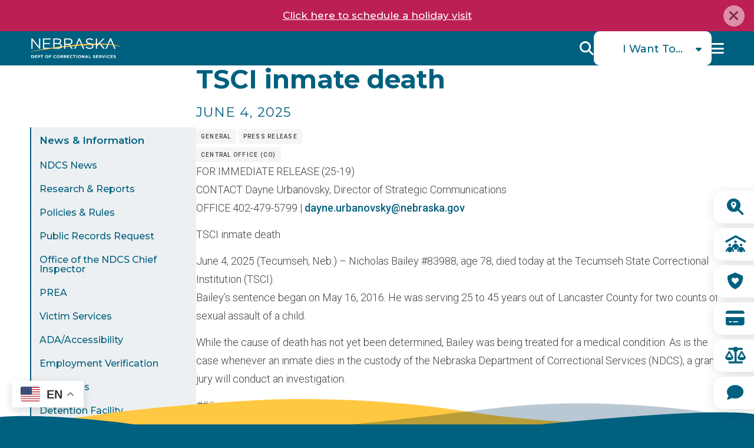

--- FILE ---
content_type: text/html; charset=UTF-8
request_url: https://corrections.nebraska.gov/tsci-inmate-death-0
body_size: 8235
content:
<!DOCTYPE html>
<html lang="en" dir="ltr" prefix="og: https://ogp.me/ns#">
  <head>
    <meta charset="utf-8" />
<noscript><style>form.antibot * :not(.antibot-message) { display: none !important; }</style>
</noscript><meta name="description" content="FOR IMMEDIATE RELEASE (25-19) CONTACT Dayne Urbanovsky, Director of Strategic Communications OFFICE 402-479-5799 | dayne.urbanovsky@nebraska.gov TSCI inmate death June 4, 2025 (Tecumseh, Neb.) – Nicholas Bailey #83988, age 78, died today at the Tecumseh State Correctional Institution (TSCI). Bailey’s sentence began on May 16, 2016. He was serving 25 to 45 years out of Lancaster County for two counts of sexual assault of a child." />
<link rel="canonical" href="https://corrections.nebraska.gov/tsci-inmate-death-0" />
<link rel="image_src" href="https://corrections.nebraska.gov/themes/custom/ndcs/images/ndcs-media-object.jpg" />
<meta property="og:image" content="https://corrections.nebraska.gov/themes/custom/ndcs/images/ndcs-media-object.jpg" />
<meta property="og:image:url" content="https://corrections.nebraska.gov/themes/custom/ndcs/images/ndcs-media-object.jpg" />
<meta property="og:image:secure_url" content="https://corrections.nebraska.gov/themes/custom/ndcs/images/ndcs-media-object.jpg" />
<meta name="Generator" content="Drupal 10 (https://www.drupal.org)" />
<meta name="MobileOptimized" content="width" />
<meta name="HandheldFriendly" content="true" />
<meta name="viewport" content="width=device-width, initial-scale=1.0" />
<link rel="icon" href="/sites/default/files/favicon.ico" type="image/vnd.microsoft.icon" />

    <title>TSCI inmate death | Nebraska Department of Correctional Services (NDCS)</title>
    <link rel="stylesheet" media="all" href="/sites/default/files/css/css_2hHFloiVALpxfEBr9HcTU0UlEzXTyHkfCkh6PBiI_4c.css?delta=0&amp;language=en&amp;theme=ndcs&amp;include=eJxlj9EOwiAMRX8I4ZOWDq6MWOhCmXN-vdtQY-JLc057c5N6JtXNjaQwvnOGKkXox4uE_SbzVlOcmvvS4HXPSMWeqJk4PWHwaJzKzYW6zMT2reYqpdEKlQz3w3bFeKiaEry6yDISX47a7iKR0QMqPhEPGSHRcHSq-1_ZNiHD6KYNuf90T1jVndNmCQvjBRVsXvA" />
<link rel="stylesheet" media="all" href="https://use.fontawesome.com/releases/v6.4.2/css/all.css" />
<link rel="stylesheet" media="all" href="/sites/default/files/css/css_1Looid7HjzZ-wzV3KXAA_xtw0C-8n2IwX6DXXjuqhhQ.css?delta=2&amp;language=en&amp;theme=ndcs&amp;include=eJxlj9EOwiAMRX8I4ZOWDq6MWOhCmXN-vdtQY-JLc057c5N6JtXNjaQwvnOGKkXox4uE_SbzVlOcmvvS4HXPSMWeqJk4PWHwaJzKzYW6zMT2reYqpdEKlQz3w3bFeKiaEry6yDISX47a7iKR0QMqPhEPGSHRcHSq-1_ZNiHD6KYNuf90T1jVndNmCQvjBRVsXvA" />
<link rel="stylesheet" media="all" href="/sites/default/files/css/css_Q5QPZi-OmuGAA66mwJLo0sAhE7-Q0bwXbKDIWLCB0RQ.css?delta=3&amp;language=en&amp;theme=ndcs&amp;include=eJxlj9EOwiAMRX8I4ZOWDq6MWOhCmXN-vdtQY-JLc057c5N6JtXNjaQwvnOGKkXox4uE_SbzVlOcmvvS4HXPSMWeqJk4PWHwaJzKzYW6zMT2reYqpdEKlQz3w3bFeKiaEry6yDISX47a7iKR0QMqPhEPGSHRcHSq-1_ZNiHD6KYNuf90T1jVndNmCQvjBRVsXvA" />
<link rel="stylesheet" media="all" href="https://fonts.googleapis.com/css2?family=Montserrat:ital,wght@0,100..900;1,100..900&amp;family=Roboto:ital,wght@0,100;0,300;0,400;0,500;0,700;0,900;1,100;1,300;1,400;1,500;1,700;1,900&amp;display=swap" />

    
    <!-- Google tag (gtag.js) -->
    <script async src="https://www.googletagmanager.com/gtag/js?id=G-BFSSRC8YQJ"></script>
    <script>window.dataLayer = window.dataLayer || []; function gtag(){dataLayer.push(arguments);} gtag('js', new Date()); gtag('config', 'G-BFSSRC8YQJ');</script>
  </head>
  <body class="page-node-4100 path-node page-node-type-news-item context-tsci-inmate-death-0">
        <div role="application">
      <a href="#main-content" class="visually-hidden focusable skip-link" role="link" aria-label="Skip link">
        Skip to main content
      </a>
    </div>
    
      <div class="dialog-off-canvas-main-canvas" data-off-canvas-main-canvas>
    <!-- begin .container -->
<div class="container no-banner">

	<!-- begin .header -->
	<div id="header" class="header" role="banner">
		<!-- begin .header-wrapper -->
		<div class="header-wrapper">

		  <!-- begin .site-alert -->
			<div class="site-alert">
				  <div class="region region-sitealert">
    <div data-drupal-messages-fallback class="hidden"></div>

<div class="views-element-container site-alert-block block block-views block-views-blocksite-alert-block-1" id="block-ndcs-views-block-site-alert-block-1">
  
    
      <div><div class="view view-site-alert view-id-site_alert view-display-id-block_1 js-view-dom-id-09955aafc7001389da46ce4892969ff220712079239dd9e08b652640aae5fe4a">
  
    
      
      <div class="view-content">
          <div class="views-row"><div class="views-field views-field-body"><div class="field-content"><div class="alert-container">
<p><a href="https://corrections.nebraska.gov/form/schedule-a-holiday-visit" data-entity-type="external">Click here to schedule a holiday visit</a></p>
<a class="close-btn" href="#"><i class="fas fa-times">&nbsp;</i></a>
</div></div></div></div>

    </div>
  
          </div>
</div>

  </div>

  </div>

			</div>
			<!-- end .site-alert -->

			<!-- begin .pre-header -->
			<div class="pre-header">
				  <div class="region region-preheader">
    <div class="search-block-form site-search-form block block-search container-inline" data-drupal-selector="search-block-form" id="block-ndcs-searchform" role="search">
  
    
      <form action="/search/node" method="get" id="search-block-form" accept-charset="UTF-8">
  <div class="js-form-item form-item js-form-type-search form-type-search js-form-item-keys form-item-keys form-no-label">
      <label for="edit-keys" class="visually-hidden">Search</label>
        <input title="Enter the terms you wish to search for." data-drupal-selector="edit-keys" type="search" id="edit-keys" name="keys" value="" size="15" maxlength="128" class="form-search" />

        </div>
<div data-drupal-selector="edit-actions" class="form-actions js-form-wrapper form-wrapper" id="edit-actions"><input data-drupal-selector="edit-submit" type="submit" id="edit-submit" value="Search" class="button js-form-submit form-submit" />
</div>

</form>

  </div>

  </div>

			</div>
			<!-- end .pre-header -->

			<!-- begin .main-header -->
			<div class="main-header">
				  <div class="region region-header">
    
<div id="block-ndcs-site-branding" class="site-logo-block block block-system block-system-branding-block">
  
    
        <a href="/" rel="home" class="site-logo">
      <img src="/themes/custom/ndcs/logo.svg" alt="Home" />
    </a>
      </div>


<label class="mobile-menu-toggler" for="mobile-menu-toggler">Menu</label>
<input id="mobile-menu-toggler" type="checkbox" />

<nav role="navigation" aria-labelledby="block-ndcs-main-menu-menu" id="block-ndcs-main-menu" class="main-menu-block block block-menu navigation menu--main">
            
  <h2 class="visually-hidden" id="block-ndcs-main-menu-menu">Global Menu</h2>
  

        
              <ul class="menu">
                    <li class="menu-item menu-item--expanded">
        <a href="/about-ndcs" data-drupal-link-system-path="node/3">About</a>
                                <ul class="menu">
                    <li class="menu-item">
        <a href="/about-ndcs" data-drupal-link-system-path="node/3">Overview</a>
              </li>
                <li class="menu-item menu-item--collapsed">
        <a href="/about/facilities" data-drupal-link-system-path="node/20">Facilities</a>
              </li>
                <li class="menu-item">
        <a href="/about/agency-leadership" data-drupal-link-system-path="node/5">Agency Leadership</a>
              </li>
                <li class="menu-item">
        <a href="/about/history" data-drupal-link-system-path="node/4">History</a>
              </li>
                <li class="menu-item">
        <a href="/about/strategic-plan" data-drupal-link-system-path="node/4160">Strategic Plan</a>
              </li>
        </ul>
  
              </li>
                <li class="menu-item menu-item--expanded">
        <a href="/careers" data-drupal-link-system-path="node/40">Careers</a>
                                <ul class="menu">
                    <li class="menu-item menu-item--collapsed">
        <a href="/careers" data-drupal-link-system-path="node/40">Overview</a>
              </li>
                <li class="menu-item">
        <a href="/careers/teammate-wellness" data-drupal-link-system-path="node/42">Teammate Wellness</a>
              </li>
                <li class="menu-item">
        <a href="/careers/special-teams" data-drupal-link-system-path="node/6">Special Teams</a>
              </li>
        </ul>
  
              </li>
                <li class="menu-item menu-item--expanded menu-item--active-trail">
        <a href="/news-information" data-drupal-link-system-path="node/47">News &amp; Information</a>
                                <ul class="menu">
                    <li class="menu-item">
        <a href="/news-information" data-drupal-link-system-path="node/47">NDCS News</a>
              </li>
                <li class="menu-item">
        <a href="/news-information/research-reports" data-drupal-link-system-path="node/48">Research &amp; Reports</a>
              </li>
                <li class="menu-item">
        <a href="/news-information/policies-rules" data-drupal-link-system-path="node/49">Policies &amp; Rules</a>
              </li>
                <li class="menu-item">
        <a href="/news-information/public-records-request" data-drupal-link-system-path="node/51">Public Records Request</a>
              </li>
                <li class="menu-item">
        <a href="/news-information/office-ndcs-chief-inspector" data-drupal-link-system-path="node/3976">Office of the NDCS Chief Inspector</a>
              </li>
                <li class="menu-item">
        <a href="/news-information/prison-rape-elimination-act" data-drupal-link-system-path="node/18">PREA</a>
              </li>
                <li class="menu-item">
        <a href="/news-information/victim-services" data-drupal-link-system-path="node/53">Victim Services</a>
              </li>
                <li class="menu-item">
        <a href="/news-information/adaaccessibility" data-drupal-link-system-path="node/19">ADA/Accessibility</a>
              </li>
                <li class="menu-item">
        <a href="/news-information/employment-verification" data-drupal-link-system-path="node/4102">Employment Verification</a>
              </li>
                <li class="menu-item">
        <a href="/news-information/donations" data-drupal-link-system-path="node/52">Donations</a>
              </li>
                <li class="menu-item">
        <a href="/detention-facility" data-drupal-link-system-path="node/4250">Detention Facility</a>
              </li>
        </ul>
  
              </li>
                <li class="menu-item menu-item--expanded">
        <a href="/rehabilitative-services" data-drupal-link-system-path="node/7">Rehabilitation</a>
                                <ul class="menu">
                    <li class="menu-item">
        <a href="/rehabilitative-services" data-drupal-link-system-path="node/7">Overview</a>
              </li>
                <li class="menu-item">
        <a href="/rehabilitation/friends-and-family" data-drupal-link-system-path="node/98">Friends and Family</a>
              </li>
                <li class="menu-item">
        <a href="/facilities/visitation" data-drupal-link-system-path="node/39">Visitation</a>
              </li>
                <li class="menu-item">
        <a href="/rehabilitation/reentry-services-pathway-successful-future" data-drupal-link-system-path="node/115">Reentry Services</a>
              </li>
                <li class="menu-item menu-item--collapsed">
        <a href="/rehabilitation/volunteer-services-partner-us" title="Did you know that NDCS has volunteering opportunities?  You can be a part of the change to Transform Nebraska. Bring your skills, talent and knowledge to the incarcerated population today." data-drupal-link-system-path="node/16">Volunteer Services</a>
              </li>
                <li class="menu-item">
        <a href="/rehabilitation/community-supervision" data-drupal-link-system-path="node/116">Community Supervision Services</a>
              </li>
                <li class="menu-item">
        <a href="/rehabilitation/classification" data-drupal-link-system-path="node/107">Classification</a>
              </li>
                <li class="menu-item menu-item--collapsed">
        <a href="/supporting-facilities/cornhusker-state-industries" data-drupal-link-system-path="node/94">Cornhusker State Industries (CSI)</a>
              </li>
        </ul>
  
              </li>
        </ul>
  


  </nav>

<div id="block-ndcs-revealsearchbutton" class="reveal-search-btn-block block block-simple-block block-simple-blockreveal-search-button">
  
    
      <button class="btn search-btn icon-btn" type="button">
    Reveal Search
</button>
  </div>
<nav role="navigation" aria-labelledby="block-ndcs-iwanttomenu-menu" id="block-ndcs-iwanttomenu" class="i-want-to-menu-block block block-menu navigation menu--i-want-to-menu">
            
  <h2 class="visually-hidden" id="block-ndcs-iwanttomenu-menu">I Want To Menu</h2>
  

        
        <div> 
          <ul class="menu">
                    <li class="menu-item menu-item--expanded">
        <button class="btn i-want-to-btn" type="button">I Want To...</button>
                          <div> 
          <ul class="menu">
                    <li class="menu-item">
        <a href="/facilities/visitation" data-drupal-link-system-path="node/39">Schedule a Visit</a>
              </li>
                <li class="menu-item">
        <a href="https://dcs-inmatesearch.ne.gov/Corrections/COR_input.jsp"> Find an Incarcerated Individual</a>
              </li>
                <li class="menu-item">
        <a href="/news-information/victim-services" data-drupal-link-system-path="node/53">Find Victim Services</a>
              </li>
                <li class="menu-item">
        <a href="/i-want/how-do-i-send-mail-money-books-photos-emails-e-cards" data-drupal-link-system-path="node/105">Send Mail or Money</a>
              </li>
                <li class="menu-item">
        <a href="/about/facilities" data-drupal-link-system-path="node/20">Locate a Facility</a>
              </li>
                <li class="menu-item">
        <a href="/careers" data-drupal-link-system-path="node/40">Find a Career</a>
              </li>
                <li class="menu-item">
        <a href="/rehabilitation/volunteer-services-partner-us" data-drupal-link-system-path="node/16">Volunteer</a>
              </li>
                <li class="menu-item">
        <a href="/report-concern-or-commendation" data-drupal-link-system-path="node/3949">Report a Concern or Commendation</a>
              </li>
        </ul>
    </div>
  
              </li>
                <li class="menu-item">
        <a href="/CSI" data-drupal-link-system-path="node/4144">Buy from CSI</a>
              </li>
        </ul>
    </div>
  


  </nav>

  </div>

			</div>
			<!-- end .main-header -->

		</div>
		<!-- end .header-wrapper -->

	</div>
	<!-- end .header -->

			<!-- begin .banner -->
		<div class="region-banner banner" role="region" aria-label="banner"></div>
		<!-- end .banner -->
	
			<!-- begin .tabs -->
		<div class="tabs-area" role="region" aria-label="Tabs">
			
		</div>
		<!-- end .tabs -->
	
	<!-- begin main -->
	<main role="main">
		<a id="main-content" tabindex="-1"></a>
		
					<!-- begin .content-top -->
			<div class="content-top">
				  <div class="region region-content-top">
    <nav role="navigation" aria-labelledby="block-ndcs-quicklinks-menu" id="block-ndcs-quicklinks" class="quick-links-menu-block block block-menu navigation menu--quick-links">
            
  <h2 class="visually-hidden" id="block-ndcs-quicklinks-menu">Quick Links</h2>
  

        

  <ul data-region="content_top" class="menu menu-level-0">
                  
        <li class="menu-item">
          <a href="https://dcs-inmatesearch.ne.gov/Corrections/COR_input.jsp" class="incarceration">Incarceration Records</a>
                                
  
  <div class="menu_link_content menu-link-contentquick-links view-mode-default menu-dropdown menu-dropdown-0 menu-type-default">
              
            <div class="field field--name-field-icon field--type-fontawesome-icon field--label-hidden field__item"><div class="fontawesome-icons">
      <div class="fontawesome-icon">
  <i class="fas fa-magnifying-glass-location" data-fa-transform="" data-fa-mask="" style="--fa-primary-color: #000000; --fa-secondary-color: #000000;"></i>
</div>

  </div>
</div>
      
      </div>



                  </li>
                      
        <li class="menu-item">
          <a href="/facilities/visitation" class="visitors" data-drupal-link-system-path="node/39">Visitors</a>
                                
  
  <div class="menu_link_content menu-link-contentquick-links view-mode-default menu-dropdown menu-dropdown-0 menu-type-default">
              
            <div class="field field--name-field-icon field--type-fontawesome-icon field--label-hidden field__item"><div class="fontawesome-icons">
      <div class="fontawesome-icon">
  <i class="fas fa-people-roof" data-fa-transform="" data-fa-mask="" style="--fa-primary-color: #000000; --fa-secondary-color: #000000;"></i>
</div>

  </div>
</div>
      
      </div>



                  </li>
                      
        <li class="menu-item">
          <a href="/news-information/victim-services" class="victim-services" data-drupal-link-system-path="node/53">Victim Services</a>
                                
  
  <div class="menu_link_content menu-link-contentquick-links view-mode-default menu-dropdown menu-dropdown-0 menu-type-default">
              
            <div class="field field--name-field-icon field--type-fontawesome-icon field--label-hidden field__item"><div class="fontawesome-icons">
      <div class="fontawesome-icon">
  <i class="fas fa-shield-heart" data-fa-transform="" data-fa-mask="" style="--fa-primary-color: #000000; --fa-secondary-color: #000000;"></i>
</div>

  </div>
</div>
      
      </div>



                  </li>
                      
        <li class="menu-item">
          <a href="/CSI" data-drupal-link-system-path="node/4144">Buy from CSI</a>
                                
  
  <div class="menu_link_content menu-link-contentquick-links view-mode-default menu-dropdown menu-dropdown-0 menu-type-default">
              
            <div class="field field--name-field-icon field--type-fontawesome-icon field--label-hidden field__item"><div class="fontawesome-icons">
      <div class="fontawesome-icon">
  <i class="fas fa-credit-card" data-fa-transform="" data-fa-mask="" style="--fa-primary-color: #000000; --fa-secondary-color: #000000;"></i>
</div>

  </div>
</div>
      
      </div>



                  </li>
                      
        <li class="menu-item">
          <a href="/news-information/office-ndcs-chief-inspector" data-drupal-link-system-path="node/3976">Office of the NDCS Chief Inspector</a>
                                
  
  <div class="menu_link_content menu-link-contentquick-links view-mode-default menu-dropdown menu-dropdown-0 menu-type-default">
              
            <div class="field field--name-field-icon field--type-fontawesome-icon field--label-hidden field__item"><div class="fontawesome-icons">
      <div class="fontawesome-icon">
  <i class="fas fa-scale-balanced" data-fa-transform="" data-fa-mask="" style="--fa-primary-color: #000000; --fa-secondary-color: #000000;"></i>
</div>

  </div>
</div>
      
      </div>



                  </li>
                      
        <li class="menu-item">
          <a href="/report-concern-or-commendation" data-drupal-link-system-path="node/3949">Report a Concern or Commendation</a>
                                
  
  <div class="menu_link_content menu-link-contentquick-links view-mode-default menu-dropdown menu-dropdown-0 menu-type-default">
              
            <div class="field field--name-field-icon field--type-fontawesome-icon field--label-hidden field__item"><div class="fontawesome-icons">
      <div class="fontawesome-icon">
  <i class="fas fa-comment" data-fa-transform="" data-fa-mask="" style="--fa-primary-color: #000000; --fa-secondary-color: #000000;"></i>
</div>

  </div>
</div>
      
      </div>



                  </li>
          </ul>


  </nav>

  </div>

			</div>
			<!-- end .content-top -->
		
		<!-- begin .content-wrap -->
      		<div class="content-wrap has-sidebar">
  			  				<!-- begin .sidebar -->
  				<div class="sidebar">
  					  <div class="region region-sidebar">
    <nav role="navigation" aria-labelledby="block-ndcs-mainnavigation-2-menu" id="block-ndcs-mainnavigation-2" class="sidebar-menu-block block block-menu navigation menu--main">
            
  <h2 class="visually-hidden" id="block-ndcs-mainnavigation-2-menu">Sidebar Menu</h2>
  

        
              <ul class="menu">
                    <li class="menu-item menu-item--expanded menu-item--active-trail">
        <a href="/news-information" data-drupal-link-system-path="node/47">News &amp; Information</a>
                                <ul class="menu">
                    <li class="menu-item">
        <a href="/news-information" data-drupal-link-system-path="node/47">NDCS News</a>
              </li>
                <li class="menu-item">
        <a href="/news-information/research-reports" data-drupal-link-system-path="node/48">Research &amp; Reports</a>
              </li>
                <li class="menu-item">
        <a href="/news-information/policies-rules" data-drupal-link-system-path="node/49">Policies &amp; Rules</a>
              </li>
                <li class="menu-item">
        <a href="/news-information/public-records-request" data-drupal-link-system-path="node/51">Public Records Request</a>
              </li>
                <li class="menu-item">
        <a href="/news-information/office-ndcs-chief-inspector" data-drupal-link-system-path="node/3976">Office of the NDCS Chief Inspector</a>
              </li>
                <li class="menu-item">
        <a href="/news-information/prison-rape-elimination-act" data-drupal-link-system-path="node/18">PREA</a>
              </li>
                <li class="menu-item">
        <a href="/news-information/victim-services" data-drupal-link-system-path="node/53">Victim Services</a>
              </li>
                <li class="menu-item">
        <a href="/news-information/adaaccessibility" data-drupal-link-system-path="node/19">ADA/Accessibility</a>
              </li>
                <li class="menu-item">
        <a href="/news-information/employment-verification" data-drupal-link-system-path="node/4102">Employment Verification</a>
              </li>
                <li class="menu-item">
        <a href="/news-information/donations" data-drupal-link-system-path="node/52">Donations</a>
              </li>
                <li class="menu-item">
        <a href="/detention-facility" data-drupal-link-system-path="node/4250">Detention Facility</a>
              </li>
        </ul>
  
              </li>
        </ul>
  


  </nav>

  </div>

  				</div>
  				<!-- end .sidebar -->
  			            			<!-- begin .content -->
    			<div class="content">
    				  <div class="region region-content">
    
<div id="block-ndcs-page-title" class="block block-core block-page-title-block">
  
    
      
  <h1 class="page-title"><span class="field field--name-title field--type-string field--label-hidden">TSCI inmate death</span>
</h1>


  </div>

<div id="block-ndcs-content" class="block block-system block-system-main-block">
  
    
      
<article data-history-node-id="4100" class="node node--type-news-item node--view-mode-full">

  
    

  
  <div class="node__content">
    
            <div class="field field--name-field-news-date field--type-datetime field--label-hidden field__item">June 4, 2025</div>
      
      <div class="field field--name-field-news-categories field--type-entity-reference field--label-hidden field__items">
              <div class="field__item">General</div>
              <div class="field__item">Press Release</div>
          </div>
  
      <div class="field field--name-field-facility field--type-entity-reference field--label-hidden field__items">
              <div class="field__item">Central Office (CO)</div>
          </div>
  
            <div class="clearfix text-formatted field field--name-body field--type-text-with-summary field--label-hidden field__item"><p>FOR IMMEDIATE RELEASE (25-19)<br />
CONTACT Dayne Urbanovsky, Director of Strategic Communications<br />
OFFICE 402-479-5799 | <a href="mailto:dayne.urbanovsky@nebraska.gov">dayne.urbanovsky@nebraska.gov</a></p>
<p>TSCI inmate death</p>
<p>June 4, 2025 (Tecumseh, Neb.) – Nicholas Bailey #83988, age 78, died today at the Tecumseh State Correctional Institution (TSCI).<br />
Bailey’s sentence began on May 16, 2016. He was serving 25 to 45 years out of Lancaster County for two counts of sexual assault of a child. </p>
<p>While the cause of death has not yet been determined, Bailey was being treated for a medical condition. As is the case whenever an inmate dies in the custody of the Nebraska Department of Correctional Services (NDCS), a grand jury will conduct an investigation.</p>
<p>###</p>
</div>
      
  </div>

</article>

  </div>

  </div>

    			</div>
    			<!-- end .content -->
          		</div>
    		<!-- end .content-wrap -->
	</main>
	<!-- end main -->

	
	<!-- begin footer -->
	<footer id="footer" role="contentinfo">
		<!-- begin .main-footer -->
		<div class="main-footer">
			  <div class="region region-footer">
    
<div id="block-ndcs-footercontactgroup" class="footer-contact-group block block-blockgroup block-block-groupfooter-contact-group">
  
    
      
<div id="block-ndcs-sitebranding" class="footer-logo-block block block-system block-system-branding-block">
  
    
        <a href="/" rel="home" class="site-logo">
      <img src="/themes/custom/ndcs/logo.svg" alt="Home" />
    </a>
      </div>

<div id="block-ndcs-footercontact" class="footer-contact-block block block-simple-block block-simple-blockfooter-contact">
  
    
      <p>P.O. Box #94661<br>Lincoln, NE 68509-4661<br>Phone: <a href="tel:402-471-2654">(402) 471-2654</a><br><br>For Website Support: <a href="mailto:dcs.communications@nebraska.gov">dcs.communications@nebraska.gov</a></p>
  </div>

  </div>
<nav role="navigation" aria-labelledby="block-ndcs-mainnavigation-menu" id="block-ndcs-mainnavigation" class="footer-menu-block block block-menu navigation menu--main">
            
  <h2 class="visually-hidden" id="block-ndcs-mainnavigation-menu">Footer Menu</h2>
  

        
              <ul class="menu">
                    <li class="menu-item menu-item--expanded">
        <a href="/about-ndcs" data-drupal-link-system-path="node/3">About</a>
                                <ul class="menu">
                    <li class="menu-item">
        <a href="/about-ndcs" data-drupal-link-system-path="node/3">Overview</a>
              </li>
                <li class="menu-item menu-item--collapsed">
        <a href="/about/facilities" data-drupal-link-system-path="node/20">Facilities</a>
              </li>
                <li class="menu-item">
        <a href="/about/agency-leadership" data-drupal-link-system-path="node/5">Agency Leadership</a>
              </li>
                <li class="menu-item">
        <a href="/about/history" data-drupal-link-system-path="node/4">History</a>
              </li>
                <li class="menu-item">
        <a href="/about/strategic-plan" data-drupal-link-system-path="node/4160">Strategic Plan</a>
              </li>
        </ul>
  
              </li>
                <li class="menu-item menu-item--expanded">
        <a href="/careers" data-drupal-link-system-path="node/40">Careers</a>
                                <ul class="menu">
                    <li class="menu-item menu-item--collapsed">
        <a href="/careers" data-drupal-link-system-path="node/40">Overview</a>
              </li>
                <li class="menu-item">
        <a href="/careers/teammate-wellness" data-drupal-link-system-path="node/42">Teammate Wellness</a>
              </li>
                <li class="menu-item">
        <a href="/careers/special-teams" data-drupal-link-system-path="node/6">Special Teams</a>
              </li>
        </ul>
  
              </li>
                <li class="menu-item menu-item--expanded menu-item--active-trail">
        <a href="/news-information" data-drupal-link-system-path="node/47">News &amp; Information</a>
                                <ul class="menu">
                    <li class="menu-item">
        <a href="/news-information" data-drupal-link-system-path="node/47">NDCS News</a>
              </li>
                <li class="menu-item">
        <a href="/news-information/research-reports" data-drupal-link-system-path="node/48">Research &amp; Reports</a>
              </li>
                <li class="menu-item">
        <a href="/news-information/policies-rules" data-drupal-link-system-path="node/49">Policies &amp; Rules</a>
              </li>
                <li class="menu-item">
        <a href="/news-information/public-records-request" data-drupal-link-system-path="node/51">Public Records Request</a>
              </li>
                <li class="menu-item">
        <a href="/news-information/office-ndcs-chief-inspector" data-drupal-link-system-path="node/3976">Office of the NDCS Chief Inspector</a>
              </li>
                <li class="menu-item">
        <a href="/news-information/prison-rape-elimination-act" data-drupal-link-system-path="node/18">PREA</a>
              </li>
                <li class="menu-item">
        <a href="/news-information/victim-services" data-drupal-link-system-path="node/53">Victim Services</a>
              </li>
                <li class="menu-item">
        <a href="/news-information/adaaccessibility" data-drupal-link-system-path="node/19">ADA/Accessibility</a>
              </li>
                <li class="menu-item">
        <a href="/news-information/employment-verification" data-drupal-link-system-path="node/4102">Employment Verification</a>
              </li>
                <li class="menu-item">
        <a href="/news-information/donations" data-drupal-link-system-path="node/52">Donations</a>
              </li>
                <li class="menu-item">
        <a href="/detention-facility" data-drupal-link-system-path="node/4250">Detention Facility</a>
              </li>
        </ul>
  
              </li>
                <li class="menu-item menu-item--expanded">
        <a href="/rehabilitative-services" data-drupal-link-system-path="node/7">Rehabilitation</a>
                                <ul class="menu">
                    <li class="menu-item">
        <a href="/rehabilitative-services" data-drupal-link-system-path="node/7">Overview</a>
              </li>
                <li class="menu-item">
        <a href="/rehabilitation/friends-and-family" data-drupal-link-system-path="node/98">Friends and Family</a>
              </li>
                <li class="menu-item">
        <a href="/facilities/visitation" data-drupal-link-system-path="node/39">Visitation</a>
              </li>
                <li class="menu-item">
        <a href="/rehabilitation/reentry-services-pathway-successful-future" data-drupal-link-system-path="node/115">Reentry Services</a>
              </li>
                <li class="menu-item menu-item--collapsed">
        <a href="/rehabilitation/volunteer-services-partner-us" title="Did you know that NDCS has volunteering opportunities?  You can be a part of the change to Transform Nebraska. Bring your skills, talent and knowledge to the incarcerated population today." data-drupal-link-system-path="node/16">Volunteer Services</a>
              </li>
                <li class="menu-item">
        <a href="/rehabilitation/community-supervision" data-drupal-link-system-path="node/116">Community Supervision Services</a>
              </li>
                <li class="menu-item">
        <a href="/rehabilitation/classification" data-drupal-link-system-path="node/107">Classification</a>
              </li>
                <li class="menu-item menu-item--collapsed">
        <a href="/supporting-facilities/cornhusker-state-industries" data-drupal-link-system-path="node/94">Cornhusker State Industries (CSI)</a>
              </li>
        </ul>
  
              </li>
        </ul>
  


  </nav>

<div id="block-ndcs-socialmedialinks" class="footer-social-links-block block-social-media-links block block-social-media-links-block">
  
    
      

<ul class="social-media-links--platforms platforms inline horizontal">
      <li>
      <a class="social-media-link-icon--linkedin" href="https://www.linkedin.com/company/nebraska-department-of-corrections"  >
        <span class='fab fa-linkedin fa-2x'></span>
      </a>

          </li>
      <li>
      <a class="social-media-link-icon--youtube_channel" href="https://www.youtube.com/channel/UCeuWD58Cxc6E9WAvWNvLfAw"  aria-label="Find us on YouTube: @Nebraskadeparmentofcorrec8807" title="Find us on YouTube: @Nebraskadeparmentofcorrec8807" >
        <span class='fab fa-youtube fa-2x'></span>
      </a>

          </li>
      <li>
      <a class="social-media-link-icon--twitter" href="https://x.com/necorrections"  >
        <span class='fab fa-x-twitter fa-2x'></span>
      </a>

          </li>
      <li>
      <a class="social-media-link-icon--instagram" href="https://www.instagram.com/necorrections/"  >
        <span class='fab fa-instagram fa-2x'></span>
      </a>

          </li>
      <li>
      <a class="social-media-link-icon--facebook" href="https://www.facebook.com/NECorrections"  >
        <span class='fab fa-facebook fa-2x'></span>
      </a>

          </li>
  </ul>

  </div>

  </div>

		</div>
		<!-- end .main-footer -->			

		<!-- begin .post-footer -->
		<div class="post-footer">
			  <div class="region region-postfooter">
    
<div id="block-ndcs-copyrightblock" class="copyright-block block block-copyright block-copyright-block">
  
    
      
        <div class="links">
          
          <a href="https://www.nebraska.gov/policies/">Privacy Policy</a>
          
          
        </div>
        <div class="them"><span class="copy">&copy; 2026</span> Nebraska Department of Correctional Services (NDCS) <span class="dot">&middot;</span> All rights reserved.</div>
        <a href="https://www.beunanimous.com/">Website Design & Development by UNANIMOUS</a>
  </div>

  </div>

		</div>
		<!-- end .post-footer -->
	</footer>
	<!-- end footer -->

			<!-- begin .sub-menu -->
		<div class="sub-menu">
			  <div class="region region-submenu">
    
<div id="block-ndcs-gtranslate" class="translate-block block block-gtranslate block-gtranslate-block">
  
    
      
<div class="gtranslate_wrapper"></div><script>window.gtranslateSettings = {"switcher_horizontal_position":"left","switcher_vertical_position":"bottom","horizontal_position":"inline","vertical_position":"inline","float_switcher_open_direction":"top","switcher_open_direction":"bottom","default_language":"en","native_language_names":1,"detect_browser_language":0,"add_new_line":1,"select_language_label":"Select Language","flag_size":32,"flag_style":"2d","globe_size":60,"alt_flags":{"en":"usa","es":"mexico","fr":"quebec"},"wrapper_selector":".gtranslate_wrapper","url_structure":"none","custom_domains":null,"languages":["en","fr","de","it","es"],"custom_css":""};</script><script>(function(){var js = document.createElement('script');js.setAttribute('src', 'https://cdn.gtranslate.net/widgets/latest/float.js');js.setAttribute('data-gt-orig-url', '/tsci-inmate-death-0');js.setAttribute('data-gt-orig-domain', 'corrections.nebraska.gov');document.body.appendChild(js);})();</script>
  </div>

  </div>

		</div>
		<!-- end .main-menu -->
	
</div>
<!-- end .container -->


  </div>

    
    <script type="application/json" data-drupal-selector="drupal-settings-json">{"path":{"baseUrl":"\/","pathPrefix":"","currentPath":"node\/4100","currentPathIsAdmin":false,"isFront":false,"currentLanguage":"en"},"pluralDelimiter":"\u0003","suppressDeprecationErrors":true,"data":{"extlink":{"extTarget":true,"extTargetAppendNewWindowDisplay":true,"extTargetAppendNewWindowLabel":"(opens in a new window)","extTargetNoOverride":false,"extNofollow":false,"extTitleNoOverride":false,"extNoreferrer":true,"extFollowNoOverride":false,"extClass":"0","extLabel":"(link is external)","extImgClass":false,"extSubdomains":true,"extExclude":"","extInclude":"\\.pdf","extCssExclude":"","extCssInclude":"","extCssExplicit":"","extAlert":false,"extAlertText":"This link will take you to an external web site. We are not responsible for their content.","extHideIcons":false,"mailtoClass":"0","telClass":"","mailtoLabel":"(link sends email)","telLabel":"(link is a phone number)","extUseFontAwesome":false,"extIconPlacement":"append","extPreventOrphan":false,"extFaLinkClasses":"fa fa-external-link","extFaMailtoClasses":"fa fa-envelope-o","extAdditionalLinkClasses":"","extAdditionalMailtoClasses":"","extAdditionalTelClasses":"","extFaTelClasses":"fa fa-phone","allowedDomains":[],"extExcludeNoreferrer":""}},"ajaxTrustedUrl":{"\/search\/node":true},"user":{"uid":0,"permissionsHash":"7af587ab2603de6f2153b79b504773ce6033a68287ec6ea0cca1d62259e1a1c2"}}</script>
<script src="/sites/default/files/js/js_KP5AFQxtE4xvFw673f1dtvKCByoi7amLxu2Jl8JYrRw.js?scope=footer&amp;delta=0&amp;language=en&amp;theme=ndcs&amp;include=eJxLrSjJyczL1k8pKi1IzNFLhXB18lKSi_XTc_KTEnN0s4oBFqcOYg"></script>

  </body>
</html>


--- FILE ---
content_type: image/svg+xml
request_url: https://corrections.nebraska.gov/themes/custom/ndcs/images/waves--stacked.svg
body_size: 124
content:
<svg xmlns="http://www.w3.org/2000/svg" width="1920.036" height="626.244" viewBox="0 0 1920.036 626.244">
  <g id="Group_21" data-name="Group 21" transform="translate(-5904.964 -4210.756)">
    <path id="Path_17" data-name="Path 17" d="M2078.039,1209.123v282.248h1920V1241.522s-479.3-5.3-738.99-47.354-504.169-29.225-504.169-29.225-231.44,9.958-430.42,38.786S2078.039,1209.123,2078.039,1209.123Z" transform="translate(3826.961 3047.655)" fill="#ffc843" style="mix-blend-mode: multiply;isolation: isolate"/>
    <path id="Path_18" data-name="Path 18" d="M2078.541,1587.271v239.36H3997.009V1551.482s-325.157-68.864-652.725-30.365-405.4,51.386-681.453,61.6S2078.541,1587.271,2078.541,1587.271Z" transform="translate(3827.158 2712.395)" fill="#b9c8d3" style="mix-blend-mode: multiply;isolation: isolate"/>
    <path id="Path_19" data-name="Path 19" d="M119.333,1820.444s112.541-13.09,355.261,20.852,477,30.473,477,30.473,161.893,5.115,596.039-36.882,491.73-21.324,491.73-21.324V2400.7H119.331Z" transform="translate(5785.633 2436.301)" fill="#00607f"/>
  </g>
</svg>
